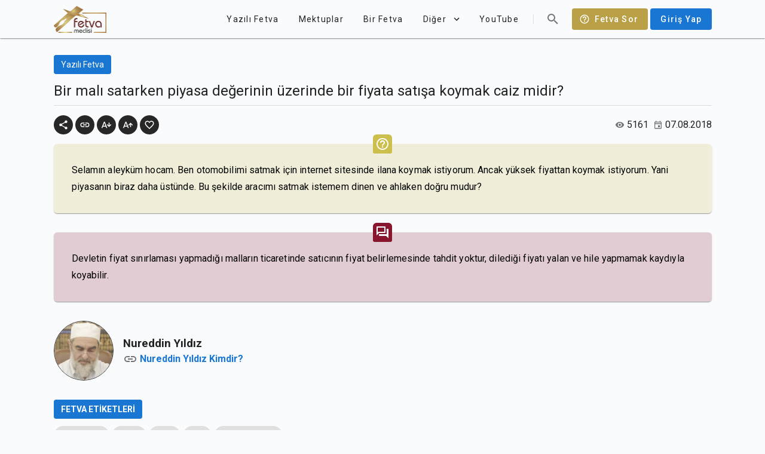

--- FILE ---
content_type: application/javascript; charset=UTF-8
request_url: https://fetvameclisi.com/_nuxt/9b4b186.js
body_size: 525
content:
(window.webpackJsonp=window.webpackJsonp||[]).push([[15],{474:function(t,e,r){"use strict";r.r(e);r(30);var n={name:"FatwaList",props:{fatwas:{type:Array,required:!0},loading:{type:Boolean,default:!1},repeat:{type:[String,Number],default:"8"}}},o=r(83),l=r(99),w=r.n(l),c=r(493),d=r(494),f=r(551),component=Object(o.a)(n,(function(){var t=this,e=t.$createElement,r=t._self._c||e;return t.loading?r("v-row",t._l(2,(function(i){return r("v-col",{key:i,attrs:{cols:"12",md:"6"}},[r("v-skeleton-loader",{attrs:{type:"list-item-avatar-two-line@"+t.repeat}})],1)})),1):r("v-row",{attrs:{"no-gutters":""}},t._l(t.fatwas,(function(t){return r("v-col",{key:t.id,attrs:{cols:"12",md:"6"}},[r("LazyFatwaListItem",{attrs:{fatwa:t}})],1)})),1)}),[],!1,null,null,null);e.default=component.exports;w()(component,{VCol:c.a,VRow:d.a,VSkeletonLoader:f.a})}}]);